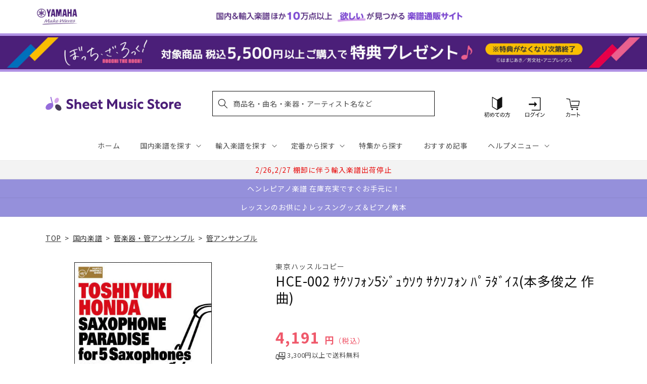

--- FILE ---
content_type: application/javascript; charset=utf-8
request_url: https://recommendations.loopclub.io/v2/storefront/template/?product_id=6894987313203&theme_id=124802433075&page=sheetmusic.jp.yamaha.com%2Fproducts%2F9784905365921&r_type=product&r_id=6894987313203&page_type=product_page&currency=JPY&shop=yamahasms.myshopify.com&user_id=1768972505-bec27a41-a039-4b18-b7c6-2f2a68bf3ec2&locale=ja&screen=desktop&qs=%7B%7D&client_id=16e01a37-e082-4134-bdda-93a05d1adc16&cbt=true&cbs=true&market=2150793267&callback=jsonp_callback_96493
body_size: 8040
content:
jsonp_callback_96493({"visit_id":"1768972510-c65becb6-644e-47d0-baef-21ab99ff66f2","widgets":[{"id":218812,"page_id":129788,"widget_serve_id":"f2be2fc8-70e5-4957-a8bd-f5d9adeec845","type":"similar_products","max_content":20,"min_content":1,"enabled":true,"location":"shopify-section-product-recommendations","title":"この商品に関連する商品","css":"/* ここから、追加CSS */li.rktheme-carousel-slide.glide__slide{    text-size-adjust: 100%;    -webkit-text-size-adjust: 100%;}.rktheme-carousel-arrows button {    display: block !important;}.rktheme-product-title {    margin-top: 0.5rem;    margin-bottom: 1.3rem;    font-weight: 400;    width: 100%;}a.rktheme-product-title {    text-decoration: none;    overflow: hidden;    display: -webkit-box;    -webkit-box-orient: vertical;    -webkit-line-clamp: 3;}a:hover.rktheme-product-title {    text-decoration: none;}a:hover.rktheme-bundle-product-title {    text-decoration: none;   opacity: 0.6 ;}.rktheme-product-price-wrap {    margin-bottom: 10px;    font-weight: 500;    width: 100%;    white-space: nowrap;}.rktheme-product-details {  position: relative;}.rktheme-product-title:after {  content: \"\";  position: absolute;  top: 0;  right: 0;  bottom: 0;  left: 0;  width: 100%;  height: 100%;  z-index: 1;}.rktheme-bundle-add-to-cart {    width: 100%;    color: #fff;    border: none;    border-radius: 0;     padding: 0.25em 3.0em!important;    font-weight: 400;    font-size: 0.95em!important;    line-height: 2.5em!important;    transition: opacity .15s ease-in-out;    opacity: 0.96;}.rktheme-bundle-product-title[data-current-product=true] {    font-weight: 400;    color: #121212;    text-decoration: none;    pointer-events: none;}.rktheme-bundle-product-title {    width: auto;    text-decoration: none;    background-color: transparent;    color: #121212;    -ms-flex-negative: 0;    flex-shrink: 0;    max-width: 720px;    white-space: nowrap;    text-overflow: ellipsis;    overflow: hidden;    line-height: 1.4!important;}.rktheme-bundle-total-price-amounts {    font-weight: 400;    font-size: 1.7rem;}.rktheme-bundle-total-price-info {    margin-bottom: 10px;}/* ここまで、追加CSS */[data-rk-widget-id='218812'] .rktheme-addtocart-select-arrow::after {    border-top-color: #fff;  }  [data-rk-widget-id='218812'] .rktheme-bundle-add-to-cart {    background-color: var(--add-cart-button-color);    color: #fff;  }  [data-rk-widget-id='218812'] .rktheme-bundle-add-to-cart:hover {    background-color: var(--add-cart-button-color);  }  [data-rk-widget-id='218812'] .rktheme-bundle-total-price-amounts {    color: #121212;  }  [data-rk-widget-id='218812'] .rktheme-bundle-product-item-prices {    color: #121212;  }  [data-rk-widget-id='218812'] .rktheme-widget-title {    font-size: 24px;  }  [data-rk-widget-id='218812'] .rktheme-bundle-title {    font-size: 24px;  }        [data-rk-widget-id='218812'] .rktheme-product-image {    object-fit: contain;  }          [data-rk-widget-id='218812'] .rktheme-widget-title {    text-align:left;  }                  [data-rk-widget-id='218812'] .rktheme-widget-container[data-ui-mode=desktop] .rktheme-bundle-image,  [data-rk-widget-id='218812'] .rktheme-widget-container[data-ui-mode=mobile] .rktheme-bundle-image {    position: absolute;    top: 0;    left: 0;    right: 0;    bottom: 0;    height: 100%;    width: 100%;    max-height: unset;            object-fit: contain      }        /* 課題3 追加CSS */  .glide__slide {    border: 1px solid #eee;    padding: 1rem 1rem 1.2rem;  }  .rktheme-product-image-wrap {    margin: 0 2rem 1rem;  }  .rktheme-carousel-arrow {    cursor: pointer;    width: 3.2rem !important;    height: 5.4rem !important;    padding: 0 !important;    display: grid;    place-items: center;    top: 45% !important;    transform: translateY(-50%);  }  .rktheme-carousel-arrow svg {    width: 1rem !important;    height: 1rem !important;  }  .rktheme-carousel-arrow.glide__arrow--left[data-style=rectangle] {    border-radius: 0 5px 5px 0;  }  .rktheme-carousel-arrow.glide__arrow--right[data-style=rectangle] {    border-radius: 5px 0 0 5px;  }  .rktheme-product-image-wrap {    padding-top: 120% !important;  }  .rktheme-product-title {    margin-bottom: 4px;  }  .rktheme-product-card:hover .rktheme-product-image--primary {    opacity: 0.7 ;  }  .rktheme-product-image-wrap:hover .rktheme-product-image--primary {    opacity: 0.7 ;  }  .rktheme-product-vendor {    letter-spacing: 0.03em;  }@media screen and (max-width: 749px) {  h3.rktheme-widget-title {    font-size: 20px !important;}  .rktheme-carousel-arrow {    display: none !important;    font-size: 15px;  }  .rktheme-product-card:hover .rktheme-product-image--primary{    opacity: 1;  }  .rktheme-product-image-wrap:hover .rktheme-product-image--primary {    opacity: 1;  }  a:hover.rktheme-product-title{    opacity: 1;  }  a:hover.rktheme-product-title {    text-decoration: none;  }  a:hover.rktheme-bundle-product-title {    text-decoration: none;  }  .rktheme-product-card:hover .rktheme-product-image--primary {    transform: none;  }  .rktheme-product-image-wrap[data-hover-mode=zoom]:hover .rktheme-product-image--primary {    transform: none;  }    .glide__slide {    border: 1px solid #eee;    padding: 1rem;  }}","layout":"carousel","cart_button_text":"Add to Cart","page_type":"product_page","desktop_per_view":4,"mobile_per_view":2,"carousel_control":"arrow","position_enabled":true,"position":2,"enable_cart_button":false,"cart_button_template":null,"extra":{},"enable_popup":false,"popup_config":{},"show_discount_label":false,"allow_out_of_stock":true,"tablet_per_view":3,"discount_config":{"enabled":null,"type":null,"value":null,"widget_message":null,"cart_message":null,"version":1,"apply_discount_only_to_rec":false},"cart_properties":{},"template":"<section class='rktheme-widget-container' data-layout='carousel'>    <h3 class='rktheme-widget-title'><span>この商品に関連する商品</span></h3>    <div class='rktheme-carousel-wrap'>      <div class='rktheme-carousel-container glide'>        <div class=\"rktheme-carousel-track glide__track\" data-glide-el=\"track\">          <ul class=\"rktheme-carousel-slides glide__slides\">                                                                                                                <li class='rktheme-carousel-slide glide__slide'>                  <div class='rktheme-product-card rktheme-grid-product' data-rk-product-id='7246292713523'>                    <a href='/products/4511005129123' class='rktheme-product-image-wrap' data-rk-track-type='clicked' data-rk-track-prevent-default='true'>                        <img class='rktheme-product-image  rktheme-product-image--primary' loading=\"lazy\" data-sizes=\"auto\" src=\"https://cdn.shopify.com/s/files/1/0553/1566/0851/files/4511005129123_6a3bfd99-3054-4657-b872-77a3ca9f4944_600x.jpg?v=1715751378\" data-src=\"https://cdn.shopify.com/s/files/1/0553/1566/0851/files/4511005129123_6a3bfd99-3054-4657-b872-77a3ca9f4944_600x.jpg?v=1715751378\" data-srcset=\"https://cdn.shopify.com/s/files/1/0553/1566/0851/files/4511005129123_6a3bfd99-3054-4657-b872-77a3ca9f4944_180x.jpg?v=1715751378 180w 240h, https://cdn.shopify.com/s/files/1/0553/1566/0851/files/4511005129123_6a3bfd99-3054-4657-b872-77a3ca9f4944_360x.jpg?v=1715751378 360w 481h, https://cdn.shopify.com/s/files/1/0553/1566/0851/files/4511005129123_6a3bfd99-3054-4657-b872-77a3ca9f4944.jpg?v=1715751378 449w 600h\" alt='ジャズるデュオ・サックス　プラチナ・セレクション　ピアノ伴奏譜＆本格ジャズ伴奏ＣＤ付' />                      <div class='rktheme-discount-label' data-compare-price=\"None\" data-price=\"3080.0\" data-label=\"{percent} off\"></div>                      <div class='rktheme-added-to-cart-tooltip'>Added to cart!</div>                    </a>                    <div class='rktheme-product-details'>                      <a class='rktheme-product-title' href='/products/4511005129123' data-rk-track-type='clicked' data-rk-track-prevent-default='true'>                          ジャズるデュオ・サックス　プラチナ・セレクション　ピアノ伴奏譜＆本格ジャズ伴奏ＣＤ付                      </a>                        <div class='rktheme-product-vendor rktheme-product-vendor--above-title'>（株）全音楽譜出版社</div>                        <div class='rktheme-product-vendor rktheme-product-vendor--below-title'>（株）全音楽譜出版社</div>                      <div class='rktheme-product-price-wrap' data-compare-price='False'>                          <span class='rktheme-product-price rktheme-product-price--original'>                            <span class='money'>3,080 円（税込）</span>                          </span>                      </div>                      <div class='rktheme-addtocart-container'>                          <button type='button' class='rktheme-addtocart-button' data-rk-variant-id='42229723136051'>カートに入れる</button>                      </div>                    </div>                  </div>              </li>                                                                                                                <li class='rktheme-carousel-slide glide__slide'>                  <div class='rktheme-product-card rktheme-grid-product' data-rk-product-id='7246292254771'>                    <a href='/products/4511005129130' class='rktheme-product-image-wrap' data-rk-track-type='clicked' data-rk-track-prevent-default='true'>                        <img class='rktheme-product-image  rktheme-product-image--primary' loading=\"lazy\" data-sizes=\"auto\" src=\"https://cdn.shopify.com/s/files/1/0553/1566/0851/files/4511005129130_f36cdf51-402b-443e-8516-6ecaa7170a45_600x.jpg?v=1715751378\" data-src=\"https://cdn.shopify.com/s/files/1/0553/1566/0851/files/4511005129130_f36cdf51-402b-443e-8516-6ecaa7170a45_600x.jpg?v=1715751378\" data-srcset=\"https://cdn.shopify.com/s/files/1/0553/1566/0851/files/4511005129130_f36cdf51-402b-443e-8516-6ecaa7170a45_180x.jpg?v=1715751378 180w 240h, https://cdn.shopify.com/s/files/1/0553/1566/0851/files/4511005129130_f36cdf51-402b-443e-8516-6ecaa7170a45_360x.jpg?v=1715751378 360w 481h, https://cdn.shopify.com/s/files/1/0553/1566/0851/files/4511005129130_f36cdf51-402b-443e-8516-6ecaa7170a45.jpg?v=1715751378 449w 600h\" alt='ジャズるデュオ・サックス　ゴールド・セレクション　ピアノ伴奏譜＆本格ジャズ伴奏ＣＤ付' />                      <div class='rktheme-discount-label' data-compare-price=\"None\" data-price=\"3080.0\" data-label=\"{percent} off\"></div>                      <div class='rktheme-added-to-cart-tooltip'>Added to cart!</div>                    </a>                    <div class='rktheme-product-details'>                      <a class='rktheme-product-title' href='/products/4511005129130' data-rk-track-type='clicked' data-rk-track-prevent-default='true'>                          ジャズるデュオ・サックス　ゴールド・セレクション　ピアノ伴奏譜＆本格ジャズ伴奏ＣＤ付                      </a>                        <div class='rktheme-product-vendor rktheme-product-vendor--above-title'>（株）全音楽譜出版社</div>                        <div class='rktheme-product-vendor rktheme-product-vendor--below-title'>（株）全音楽譜出版社</div>                      <div class='rktheme-product-price-wrap' data-compare-price='False'>                          <span class='rktheme-product-price rktheme-product-price--original'>                            <span class='money'>3,080 円（税込）</span>                          </span>                      </div>                      <div class='rktheme-addtocart-container'>                          <button type='button' class='rktheme-addtocart-button' data-rk-variant-id='42229722677299'>カートに入れる</button>                      </div>                    </div>                  </div>              </li>                                                                                                                <li class='rktheme-carousel-slide glide__slide'>                  <div class='rktheme-product-card rktheme-grid-product' data-rk-product-id='6895764865075'>                    <a href='/products/4560318478336' class='rktheme-product-image-wrap' data-rk-track-type='clicked' data-rk-track-prevent-default='true'>                        <img class='rktheme-product-image  rktheme-product-image--primary' loading=\"lazy\" data-sizes=\"auto\" src=\"https://cdn.shopify.com/s/files/1/0553/1566/0851/products/4560318478336_600x.png?v=1677747979\" data-src=\"https://cdn.shopify.com/s/files/1/0553/1566/0851/products/4560318478336_600x.png?v=1677747979\" data-srcset=\"https://cdn.shopify.com/s/files/1/0553/1566/0851/products/4560318478336_180x.png?v=1677747979 180w 252h, https://cdn.shopify.com/s/files/1/0553/1566/0851/products/4560318478336_360x.png?v=1677747979 360w 504h, https://cdn.shopify.com/s/files/1/0553/1566/0851/products/4560318478336.png?v=1677747979 428w 600h\" alt='サクソフォンアンサンブル楽譜　Ｋａｒａ－Ａｇｅ（から揚げ）' />                      <div class='rktheme-discount-label' data-compare-price=\"None\" data-price=\"4400.0\" data-label=\"{percent} off\"></div>                      <div class='rktheme-added-to-cart-tooltip'>Added to cart!</div>                    </a>                    <div class='rktheme-product-details'>                      <a class='rktheme-product-title' href='/products/4560318478336' data-rk-track-type='clicked' data-rk-track-prevent-default='true'>                          サクソフォンアンサンブル楽譜　Ｋａｒａ－Ａｇｅ（から揚げ）                      </a>                        <div class='rktheme-product-vendor rktheme-product-vendor--above-title'>フォスターミュージック</div>                        <div class='rktheme-product-vendor rktheme-product-vendor--below-title'>フォスターミュージック</div>                      <div class='rktheme-product-price-wrap' data-compare-price='False'>                          <span class='rktheme-product-price rktheme-product-price--original'>                            <span class='money'>4,400 円（税込）</span>                          </span>                      </div>                      <div class='rktheme-addtocart-container'>                          <button type='button' class='rktheme-addtocart-button' data-rk-variant-id='41222575718451'>カートに入れる</button>                      </div>                    </div>                  </div>              </li>                                                                                                                <li class='rktheme-carousel-slide glide__slide'>                  <div class='rktheme-product-card rktheme-grid-product' data-rk-product-id='7202625421363'>                    <a href='/products/4947817302292' class='rktheme-product-image-wrap' data-rk-track-type='clicked' data-rk-track-prevent-default='true'>                        <img class='rktheme-product-image  rktheme-product-image--primary' loading=\"lazy\" data-sizes=\"auto\" src=\"https://cdn.shopify.com/s/files/1/0553/1566/0851/files/4947817302292_600x.gif?v=1714097129\" data-src=\"https://cdn.shopify.com/s/files/1/0553/1566/0851/files/4947817302292_600x.gif?v=1714097129\" data-srcset=\"https://cdn.shopify.com/s/files/1/0553/1566/0851/files/4947817302292_180x.gif?v=1714097129 180w 245h, https://cdn.shopify.com/s/files/1/0553/1566/0851/files/4947817302292.gif?v=1714097129 347w 474h\" alt='The Rev Saxophone Quartet マスターピース いつか王子様が for Saxophone Quartet' />                      <div class='rktheme-discount-label' data-compare-price=\"None\" data-price=\"2200.0\" data-label=\"{percent} off\"></div>                      <div class='rktheme-added-to-cart-tooltip'>Added to cart!</div>                    </a>                    <div class='rktheme-product-details'>                      <a class='rktheme-product-title' href='/products/4947817302292' data-rk-track-type='clicked' data-rk-track-prevent-default='true'>                          The Rev Saxophone Quartet マスターピース いつか王子様が for Saxophone Quartet                      </a>                        <div class='rktheme-product-vendor rktheme-product-vendor--above-title'>ヤマハミュージックエンタテインメントホールディングス</div>                        <div class='rktheme-product-vendor rktheme-product-vendor--below-title'>ヤマハミュージックエンタテインメントホールディングス</div>                      <div class='rktheme-product-price-wrap' data-compare-price='False'>                          <span class='rktheme-product-price rktheme-product-price--original'>                            <span class='money'>2,200 円（税込）</span>                          </span>                      </div>                      <div class='rktheme-addtocart-container'>                          <button type='button' class='rktheme-addtocart-button' data-rk-variant-id='42119292125235'>カートに入れる</button>                      </div>                    </div>                  </div>              </li>                                                                                                                <li class='rktheme-carousel-slide glide__slide'>                  <div class='rktheme-product-card rktheme-grid-product' data-rk-product-id='6895059763251'>                    <a href='/products/4542701018695' class='rktheme-product-image-wrap' data-rk-track-type='clicked' data-rk-track-prevent-default='true'>                        <img class='rktheme-product-image  rktheme-product-image--primary' loading=\"lazy\" data-sizes=\"auto\" src=\"https://cdn.shopify.com/s/files/1/0553/1566/0851/products/4542701018695_600x.jpg?v=1677580236\" data-src=\"https://cdn.shopify.com/s/files/1/0553/1566/0851/products/4542701018695_600x.jpg?v=1677580236\" data-srcset=\"https://cdn.shopify.com/s/files/1/0553/1566/0851/products/4542701018695_180x.jpg?v=1677580236 180w 255h, https://cdn.shopify.com/s/files/1/0553/1566/0851/products/4542701018695_360x.jpg?v=1677580236 360w 510h, https://cdn.shopify.com/s/files/1/0553/1566/0851/products/4542701018695.jpg?v=1677580236 423w 600h\" alt='サキソフォックスシリーズ　楽譜『フレンド・ライク・ミー（サキソフォックスのおまちかね版）（Ｓａｘ４）』　　サックス四重奏（ＳＡＴＢ）' />                      <div class='rktheme-discount-label' data-compare-price=\"None\" data-price=\"3740.0\" data-label=\"{percent} off\"></div>                      <div class='rktheme-added-to-cart-tooltip'>Added to cart!</div>                    </a>                    <div class='rktheme-product-details'>                      <a class='rktheme-product-title' href='/products/4542701018695' data-rk-track-type='clicked' data-rk-track-prevent-default='true'>                          サキソフォックスシリーズ　楽譜『フレンド・ライク・ミー（サキソフォックスのおまちかね版）（Ｓａｘ４）』　　サックス四重奏（ＳＡＴＢ）                      </a>                        <div class='rktheme-product-vendor rktheme-product-vendor--above-title'>㈱スーパーキッズ</div>                        <div class='rktheme-product-vendor rktheme-product-vendor--below-title'>㈱スーパーキッズ</div>                      <div class='rktheme-product-price-wrap' data-compare-price='False'>                          <span class='rktheme-product-price rktheme-product-price--original'>                            <span class='money'>3,740 円（税込）</span>                          </span>                      </div>                      <div class='rktheme-addtocart-container'>                          <button type='button' class='rktheme-addtocart-button' data-rk-variant-id='41221809078323'>カートに入れる</button>                      </div>                    </div>                  </div>              </li>                                                                                                                <li class='rktheme-carousel-slide glide__slide'>                  <div class='rktheme-product-card rktheme-grid-product' data-rk-product-id='6894956183603'>                    <a href='/products/4995751814883' class='rktheme-product-image-wrap' data-rk-track-type='clicked' data-rk-track-prevent-default='true'>                        <img class='rktheme-product-image  rktheme-product-image--primary' loading=\"lazy\" data-sizes=\"auto\" src=\"https://cdn.shopify.com/s/files/1/0553/1566/0851/products/4995751814883_600x.jpg?v=1677576490\" data-src=\"https://cdn.shopify.com/s/files/1/0553/1566/0851/products/4995751814883_600x.jpg?v=1677576490\" data-srcset=\"https://cdn.shopify.com/s/files/1/0553/1566/0851/products/4995751814883_180x.jpg?v=1677576490 180w 255h, https://cdn.shopify.com/s/files/1/0553/1566/0851/products/4995751814883_360x.jpg?v=1677576490 360w 510h, https://cdn.shopify.com/s/files/1/0553/1566/0851/products/4995751814883.jpg?v=1677576490 423w 600h\" alt='サクソフォーン５重奏　さくらのうた～ＦＩＶＥ　福田洋介／作曲' />                      <div class='rktheme-discount-label' data-compare-price=\"None\" data-price=\"3520.0\" data-label=\"{percent} off\"></div>                      <div class='rktheme-added-to-cart-tooltip'>Added to cart!</div>                    </a>                    <div class='rktheme-product-details'>                      <a class='rktheme-product-title' href='/products/4995751814883' data-rk-track-type='clicked' data-rk-track-prevent-default='true'>                          サクソフォーン５重奏　さくらのうた～ＦＩＶＥ　福田洋介／作曲                      </a>                        <div class='rktheme-product-vendor rktheme-product-vendor--above-title'>ブレーン（株）（広島）</div>                        <div class='rktheme-product-vendor rktheme-product-vendor--below-title'>ブレーン（株）（広島）</div>                      <div class='rktheme-product-price-wrap' data-compare-price='False'>                          <span class='rktheme-product-price rktheme-product-price--original'>                            <span class='money'>3,520 円（税込）</span>                          </span>                      </div>                      <div class='rktheme-addtocart-container'>                          <button type='button' class='rktheme-addtocart-button' data-rk-variant-id='41221701271603'>カートに入れる</button>                      </div>                    </div>                  </div>              </li>                                                                                                                <li class='rktheme-carousel-slide glide__slide'>                  <div class='rktheme-product-card rktheme-grid-product' data-rk-product-id='6895001960499'>                    <a href='/products/4524513020318' class='rktheme-product-image-wrap' data-rk-track-type='clicked' data-rk-track-prevent-default='true'>                        <img class='rktheme-product-image  rktheme-product-image--primary' loading=\"lazy\" data-sizes=\"auto\" src=\"https://cdn.shopify.com/s/files/1/0553/1566/0851/products/4524513020318_600x.jpg?v=1677581637\" data-src=\"https://cdn.shopify.com/s/files/1/0553/1566/0851/products/4524513020318_600x.jpg?v=1677581637\" data-srcset=\"https://cdn.shopify.com/s/files/1/0553/1566/0851/products/4524513020318_180x.jpg?v=1677581637 180w 252h, https://cdn.shopify.com/s/files/1/0553/1566/0851/products/4524513020318_360x.jpg?v=1677581637 360w 505h, https://cdn.shopify.com/s/files/1/0553/1566/0851/products/4524513020318.jpg?v=1677581637 427w 600h\" alt='ＣＥＭ０４６ サクソフォーン５重奏　ねがい／サクソフォーン５重奏版' />                      <div class='rktheme-discount-label' data-compare-price=\"None\" data-price=\"4400.0\" data-label=\"{percent} off\"></div>                      <div class='rktheme-added-to-cart-tooltip'>Added to cart!</div>                    </a>                    <div class='rktheme-product-details'>                      <a class='rktheme-product-title' href='/products/4524513020318' data-rk-track-type='clicked' data-rk-track-prevent-default='true'>                          ＣＥＭ０４６ サクソフォーン５重奏　ねがい／サクソフォーン５重奏版                      </a>                        <div class='rktheme-product-vendor rktheme-product-vendor--above-title'>カフアレコード</div>                        <div class='rktheme-product-vendor rktheme-product-vendor--below-title'>カフアレコード</div>                      <div class='rktheme-product-price-wrap' data-compare-price='False'>                          <span class='rktheme-product-price rktheme-product-price--original'>                            <span class='money'>4,400 円（税込）</span>                          </span>                      </div>                      <div class='rktheme-addtocart-container'>                          <button type='button' class='rktheme-addtocart-button' data-rk-variant-id='41221748817971'>カートに入れる</button>                      </div>                    </div>                  </div>              </li>                                                                                                                <li class='rktheme-carousel-slide glide__slide'>                  <div class='rktheme-product-card rktheme-grid-product' data-rk-product-id='7058469093427'>                    <a href='/products/4947817302285' class='rktheme-product-image-wrap' data-rk-track-type='clicked' data-rk-track-prevent-default='true'>                        <img class='rktheme-product-image  rktheme-product-image--primary' loading=\"lazy\" data-sizes=\"auto\" src=\"https://cdn.shopify.com/s/files/1/0553/1566/0851/files/4947817302285_9a8b46d7-cce4-48b2-be35-4b918a114487_600x.jpg?v=1708582194\" data-src=\"https://cdn.shopify.com/s/files/1/0553/1566/0851/files/4947817302285_9a8b46d7-cce4-48b2-be35-4b918a114487_600x.jpg?v=1708582194\" data-srcset=\"https://cdn.shopify.com/s/files/1/0553/1566/0851/files/4947817302285_9a8b46d7-cce4-48b2-be35-4b918a114487_180x.jpg?v=1708582194 180w 244h, https://cdn.shopify.com/s/files/1/0553/1566/0851/files/4947817302285_9a8b46d7-cce4-48b2-be35-4b918a114487_360x.jpg?v=1708582194 360w 489h, https://cdn.shopify.com/s/files/1/0553/1566/0851/files/4947817302285_9a8b46d7-cce4-48b2-be35-4b918a114487.jpg?v=1708582194 441w 600h\" alt='The Rev Saxophone Quartetマスターピース 見上げてごらん夜の星を for Saxophone Quartet' />                      <div class='rktheme-discount-label' data-compare-price=\"None\" data-price=\"2200.0\" data-label=\"{percent} off\"></div>                      <div class='rktheme-added-to-cart-tooltip'>Added to cart!</div>                    </a>                    <div class='rktheme-product-details'>                      <a class='rktheme-product-title' href='/products/4947817302285' data-rk-track-type='clicked' data-rk-track-prevent-default='true'>                          The Rev Saxophone Quartetマスターピース 見上げてごらん夜の星を for Saxophone Quartet                      </a>                        <div class='rktheme-product-vendor rktheme-product-vendor--above-title'>ヤマハミュージックエンタテインメントホールディングス</div>                        <div class='rktheme-product-vendor rktheme-product-vendor--below-title'>ヤマハミュージックエンタテインメントホールディングス</div>                      <div class='rktheme-product-price-wrap' data-compare-price='False'>                          <span class='rktheme-product-price rktheme-product-price--original'>                            <span class='money'>2,200 円（税込）</span>                          </span>                      </div>                      <div class='rktheme-addtocart-container'>                          <button type='button' class='rktheme-addtocart-button' data-rk-variant-id='41739971035187'>カートに入れる</button>                      </div>                    </div>                  </div>              </li>                                                                                                                <li class='rktheme-carousel-slide glide__slide'>                  <div class='rktheme-product-card rktheme-grid-product' data-rk-product-id='6895046819891'>                    <a href='/products/4542701018473' class='rktheme-product-image-wrap' data-rk-track-type='clicked' data-rk-track-prevent-default='true'>                        <img class='rktheme-product-image  rktheme-product-image--primary' loading=\"lazy\" data-sizes=\"auto\" src=\"https://cdn.shopify.com/s/files/1/0553/1566/0851/products/4542701018473_600x.jpg?v=1677580234\" data-src=\"https://cdn.shopify.com/s/files/1/0553/1566/0851/products/4542701018473_600x.jpg?v=1677580234\" data-srcset=\"https://cdn.shopify.com/s/files/1/0553/1566/0851/products/4542701018473_180x.jpg?v=1677580234 180w 254h, https://cdn.shopify.com/s/files/1/0553/1566/0851/products/4542701018473_360x.jpg?v=1677580234 360w 509h, https://cdn.shopify.com/s/files/1/0553/1566/0851/products/4542701018473.jpg?v=1677580234 424w 600h\" alt='サキソフォックスシリーズ　楽譜『ホールニューワールド（Ｓａｘ４）』　サックス四重奏（ＡＡＴＢ）' />                      <div class='rktheme-discount-label' data-compare-price=\"None\" data-price=\"3960.0\" data-label=\"{percent} off\"></div>                      <div class='rktheme-added-to-cart-tooltip'>Added to cart!</div>                    </a>                    <div class='rktheme-product-details'>                      <a class='rktheme-product-title' href='/products/4542701018473' data-rk-track-type='clicked' data-rk-track-prevent-default='true'>                          サキソフォックスシリーズ　楽譜『ホールニューワールド（Ｓａｘ４）』　サックス四重奏（ＡＡＴＢ）                      </a>                        <div class='rktheme-product-vendor rktheme-product-vendor--above-title'>㈱スーパーキッズ</div>                        <div class='rktheme-product-vendor rktheme-product-vendor--below-title'>㈱スーパーキッズ</div>                      <div class='rktheme-product-price-wrap' data-compare-price='False'>                          <span class='rktheme-product-price rktheme-product-price--original'>                            <span class='money'>3,960 円（税込）</span>                          </span>                      </div>                      <div class='rktheme-addtocart-container'>                          <button type='button' class='rktheme-addtocart-button' data-rk-variant-id='41221795774515'>カートに入れる</button>                      </div>                    </div>                  </div>              </li>                                                                                                                <li class='rktheme-carousel-slide glide__slide'>                  <div class='rktheme-product-card rktheme-grid-product' data-rk-product-id='6895582543923'>                    <a href='/products/4542701028144' class='rktheme-product-image-wrap' data-rk-track-type='clicked' data-rk-track-prevent-default='true'>                        <img class='rktheme-product-image  rktheme-product-image--primary' loading=\"lazy\" data-sizes=\"auto\" src=\"https://cdn.shopify.com/s/files/1/0553/1566/0851/products/4542701028144_600x.jpg?v=1677580330\" data-src=\"https://cdn.shopify.com/s/files/1/0553/1566/0851/products/4542701028144_600x.jpg?v=1677580330\" data-srcset=\"https://cdn.shopify.com/s/files/1/0553/1566/0851/products/4542701028144_180x.jpg?v=1677580330 180w 252h, https://cdn.shopify.com/s/files/1/0553/1566/0851/products/4542701028144_360x.jpg?v=1677580330 360w 505h, https://cdn.shopify.com/s/files/1/0553/1566/0851/products/4542701028144.jpg?v=1677580330 427w 600h\" alt='サキソフォックスシリーズ　楽譜『赤鼻のトナカイ（サキソフォックスのクリスマス版）』サキソフォン四重奏（ＳＡＴＢ）' />                      <div class='rktheme-discount-label' data-compare-price=\"None\" data-price=\"3740.0\" data-label=\"{percent} off\"></div>                      <div class='rktheme-added-to-cart-tooltip'>Added to cart!</div>                    </a>                    <div class='rktheme-product-details'>                      <a class='rktheme-product-title' href='/products/4542701028144' data-rk-track-type='clicked' data-rk-track-prevent-default='true'>                          サキソフォックスシリーズ　楽譜『赤鼻のトナカイ（サキソフォックスのクリスマス版）』サキソフォン四重奏（ＳＡＴＢ）                      </a>                        <div class='rktheme-product-vendor rktheme-product-vendor--above-title'>㈱スーパーキッズ</div>                        <div class='rktheme-product-vendor rktheme-product-vendor--below-title'>㈱スーパーキッズ</div>                      <div class='rktheme-product-price-wrap' data-compare-price='False'>                          <span class='rktheme-product-price rktheme-product-price--original'>                            <span class='money'>3,740 円（税込）</span>                          </span>                      </div>                      <div class='rktheme-addtocart-container'>                          <button type='button' class='rktheme-addtocart-button' data-rk-variant-id='41222383960115'>カートに入れる</button>                      </div>                    </div>                  </div>              </li>                                                                                                                <li class='rktheme-carousel-slide glide__slide'>                  <div class='rktheme-product-card rktheme-grid-product' data-rk-product-id='6895545090099'>                    <a href='/products/4533332985319' class='rktheme-product-image-wrap' data-rk-track-type='clicked' data-rk-track-prevent-default='true'>                        <img class='rktheme-product-image  rktheme-product-image--primary' loading=\"lazy\" data-sizes=\"auto\" src=\"https://cdn.shopify.com/s/files/1/0553/1566/0851/products/4533332985319_600x.jpg?v=1677579925\" data-src=\"https://cdn.shopify.com/s/files/1/0553/1566/0851/products/4533332985319_600x.jpg?v=1677579925\" data-srcset=\"https://cdn.shopify.com/s/files/1/0553/1566/0851/products/4533332985319_180x.jpg?v=1677579925 180w 254h, https://cdn.shopify.com/s/files/1/0553/1566/0851/products/4533332985319_360x.jpg?v=1677579925 360w 508h, https://cdn.shopify.com/s/files/1/0553/1566/0851/products/4533332985319.jpg?v=1677579925 425w 600h\" alt='ＭＡＳＸ６９　サックス・アンサンブル　Ｐｒｅｔｅｎｄｅｒ【サックス三重奏】' />                      <div class='rktheme-discount-label' data-compare-price=\"None\" data-price=\"1430.0\" data-label=\"{percent} off\"></div>                      <div class='rktheme-added-to-cart-tooltip'>Added to cart!</div>                    </a>                    <div class='rktheme-product-details'>                      <a class='rktheme-product-title' href='/products/4533332985319' data-rk-track-type='clicked' data-rk-track-prevent-default='true'>                          ＭＡＳＸ６９　サックス・アンサンブル　Ｐｒｅｔｅｎｄｅｒ【サックス三重奏】                      </a>                        <div class='rktheme-product-vendor rktheme-product-vendor--above-title'>（株）ミュージックエイト</div>                        <div class='rktheme-product-vendor rktheme-product-vendor--below-title'>（株）ミュージックエイト</div>                      <div class='rktheme-product-price-wrap' data-compare-price='False'>                          <span class='rktheme-product-price rktheme-product-price--original'>                            <span class='money'>1,430 円（税込）</span>                          </span>                      </div>                      <div class='rktheme-addtocart-container'>                          <button type='button' class='rktheme-addtocart-button' data-rk-variant-id='41222345195571'>カートに入れる</button>                      </div>                    </div>                  </div>              </li>                                                                                                                <li class='rktheme-carousel-slide glide__slide'>                  <div class='rktheme-product-card rktheme-grid-product' data-rk-product-id='6895052161075'>                    <a href='/products/4542701018558' class='rktheme-product-image-wrap' data-rk-track-type='clicked' data-rk-track-prevent-default='true'>                        <img class='rktheme-product-image  rktheme-product-image--primary' loading=\"lazy\" data-sizes=\"auto\" src=\"https://cdn.shopify.com/s/files/1/0553/1566/0851/products/4542701018558_600x.jpg?v=1677580234\" data-src=\"https://cdn.shopify.com/s/files/1/0553/1566/0851/products/4542701018558_600x.jpg?v=1677580234\" data-srcset=\"https://cdn.shopify.com/s/files/1/0553/1566/0851/products/4542701018558_180x.jpg?v=1677580234 180w 127h, https://cdn.shopify.com/s/files/1/0553/1566/0851/products/4542701018558_360x.jpg?v=1677580234 360w 254h, https://cdn.shopify.com/s/files/1/0553/1566/0851/products/4542701018558_540x.jpg?v=1677580234 540w 381h, https://cdn.shopify.com/s/files/1/0553/1566/0851/products/4542701018558_720x.jpg?v=1677580234 720w 509h, https://cdn.shopify.com/s/files/1/0553/1566/0851/products/4542701018558_900x.jpg?v=1677580234 900w 636h, https://cdn.shopify.com/s/files/1/0553/1566/0851/products/4542701018558_1080x.jpg?v=1677580234 1080w 763h, https://cdn.shopify.com/s/files/1/0553/1566/0851/products/4542701018558.jpg?v=1677580234 1191w 842h\" alt='サキソフォックスシリーズ　楽譜『アンダー・ザ・シー《ＵＮＤＥＲ　ＴＨＥ　ＳＥＡ》』サックス四重奏（ＡＡＴＢ）' />                      <div class='rktheme-discount-label' data-compare-price=\"None\" data-price=\"3740.0\" data-label=\"{percent} off\"></div>                      <div class='rktheme-added-to-cart-tooltip'>Added to cart!</div>                    </a>                    <div class='rktheme-product-details'>                      <a class='rktheme-product-title' href='/products/4542701018558' data-rk-track-type='clicked' data-rk-track-prevent-default='true'>                          サキソフォックスシリーズ　楽譜『アンダー・ザ・シー《ＵＮＤＥＲ　ＴＨＥ　ＳＥＡ》』サックス四重奏（ＡＡＴＢ）                      </a>                        <div class='rktheme-product-vendor rktheme-product-vendor--above-title'>㈱スーパーキッズ</div>                        <div class='rktheme-product-vendor rktheme-product-vendor--below-title'>㈱スーパーキッズ</div>                      <div class='rktheme-product-price-wrap' data-compare-price='False'>                          <span class='rktheme-product-price rktheme-product-price--original'>                            <span class='money'>3,740 円（税込）</span>                          </span>                      </div>                      <div class='rktheme-addtocart-container'>                          <button type='button' class='rktheme-addtocart-button' data-rk-variant-id='41221801312307'>カートに入れる</button>                      </div>                    </div>                  </div>              </li>                                                                                                                <li class='rktheme-carousel-slide glide__slide'>                  <div class='rktheme-product-card rktheme-grid-product' data-rk-product-id='6894755577907'>                    <a href='/products/4533332980192' class='rktheme-product-image-wrap' data-rk-track-type='clicked' data-rk-track-prevent-default='true'>                        <img class='rktheme-product-image  rktheme-product-image--primary' loading=\"lazy\" data-sizes=\"auto\" src=\"https://cdn.shopify.com/s/files/1/0553/1566/0851/files/no_image_240131_2f5e3bb9-7f4a-4536-b2a6-dd579518fd69_600x.jpg?v=1712623663\" data-src=\"https://cdn.shopify.com/s/files/1/0553/1566/0851/files/no_image_240131_2f5e3bb9-7f4a-4536-b2a6-dd579518fd69_600x.jpg?v=1712623663\" data-srcset=\"https://cdn.shopify.com/s/files/1/0553/1566/0851/files/no_image_240131_2f5e3bb9-7f4a-4536-b2a6-dd579518fd69_180x.jpg?v=1712623663 180w 236h, https://cdn.shopify.com/s/files/1/0553/1566/0851/files/no_image_240131_2f5e3bb9-7f4a-4536-b2a6-dd579518fd69_360x.jpg?v=1712623663 360w 473h, https://cdn.shopify.com/s/files/1/0553/1566/0851/files/no_image_240131_2f5e3bb9-7f4a-4536-b2a6-dd579518fd69_540x.jpg?v=1712623663 540w 710h, https://cdn.shopify.com/s/files/1/0553/1566/0851/files/no_image_240131_2f5e3bb9-7f4a-4536-b2a6-dd579518fd69_720x.jpg?v=1712623663 720w 947h, https://cdn.shopify.com/s/files/1/0553/1566/0851/files/no_image_240131_2f5e3bb9-7f4a-4536-b2a6-dd579518fd69_900x.jpg?v=1712623663 900w 1184h, https://cdn.shopify.com/s/files/1/0553/1566/0851/files/no_image_240131_2f5e3bb9-7f4a-4536-b2a6-dd579518fd69.jpg?v=1712623663 912w 1200h\" alt='ＭＡＳＸ１１　サックス・アンサンブル　道／ＥＸＬＩＬＥ' />                      <div class='rktheme-discount-label' data-compare-price=\"None\" data-price=\"2310.0\" data-label=\"{percent} off\"></div>                      <div class='rktheme-added-to-cart-tooltip'>Added to cart!</div>                    </a>                    <div class='rktheme-product-details'>                      <a class='rktheme-product-title' href='/products/4533332980192' data-rk-track-type='clicked' data-rk-track-prevent-default='true'>                          ＭＡＳＸ１１　サックス・アンサンブル　道／ＥＸＬＩＬＥ                      </a>                        <div class='rktheme-product-vendor rktheme-product-vendor--above-title'>（株）ミュージックエイト</div>                        <div class='rktheme-product-vendor rktheme-product-vendor--below-title'>（株）ミュージックエイト</div>                      <div class='rktheme-product-price-wrap' data-compare-price='False'>                          <span class='rktheme-product-price rktheme-product-price--original'>                            <span class='money'>2,310 円（税込）</span>                          </span>                      </div>                      <div class='rktheme-addtocart-container'>                          <button type='button' class='rktheme-addtocart-button' data-rk-variant-id='41221491982387'>カートに入れる</button>                      </div>                    </div>                  </div>              </li>                                                                                                                <li class='rktheme-carousel-slide glide__slide'>                  <div class='rktheme-product-card rktheme-grid-product' data-rk-product-id='7058469060659'>                    <a href='/products/4947817302278' class='rktheme-product-image-wrap' data-rk-track-type='clicked' data-rk-track-prevent-default='true'>                        <img class='rktheme-product-image  rktheme-product-image--primary' loading=\"lazy\" data-sizes=\"auto\" src=\"https://cdn.shopify.com/s/files/1/0553/1566/0851/files/4947817302278_0bf1f6d5-d582-4fe7-a966-64029887fcd4_600x.jpg?v=1708582194\" data-src=\"https://cdn.shopify.com/s/files/1/0553/1566/0851/files/4947817302278_0bf1f6d5-d582-4fe7-a966-64029887fcd4_600x.jpg?v=1708582194\" data-srcset=\"https://cdn.shopify.com/s/files/1/0553/1566/0851/files/4947817302278_0bf1f6d5-d582-4fe7-a966-64029887fcd4_180x.jpg?v=1708582194 180w 245h, https://cdn.shopify.com/s/files/1/0553/1566/0851/files/4947817302278_0bf1f6d5-d582-4fe7-a966-64029887fcd4_360x.jpg?v=1708582194 360w 490h, https://cdn.shopify.com/s/files/1/0553/1566/0851/files/4947817302278_0bf1f6d5-d582-4fe7-a966-64029887fcd4.jpg?v=1708582194 440w 600h\" alt='The Rev Saxophone Quartetマスターピース 銀河鉄道999 (The Galaxy Express 999) for Saxophone Quartet' />                      <div class='rktheme-discount-label' data-compare-price=\"None\" data-price=\"2200.0\" data-label=\"{percent} off\"></div>                      <div class='rktheme-added-to-cart-tooltip'>Added to cart!</div>                    </a>                    <div class='rktheme-product-details'>                      <a class='rktheme-product-title' href='/products/4947817302278' data-rk-track-type='clicked' data-rk-track-prevent-default='true'>                          The Rev Saxophone Quartetマスターピース 銀河鉄道999 (The Galaxy Express 999) for Saxopho...                      </a>                        <div class='rktheme-product-vendor rktheme-product-vendor--above-title'>ヤマハミュージックエンタテインメントホールディングス</div>                        <div class='rktheme-product-vendor rktheme-product-vendor--below-title'>ヤマハミュージックエンタテインメントホールディングス</div>                      <div class='rktheme-product-price-wrap' data-compare-price='False'>                          <span class='rktheme-product-price rktheme-product-price--original'>                            <span class='money'>2,200 円（税込）</span>                          </span>                      </div>                      <div class='rktheme-addtocart-container'>                          <button type='button' class='rktheme-addtocart-button' data-rk-variant-id='41739971002419'>カートに入れる</button>                      </div>                    </div>                  </div>              </li>                                                                                                                <li class='rktheme-carousel-slide glide__slide'>                  <div class='rktheme-product-card rktheme-grid-product' data-rk-product-id='6895010578483'>                    <a href='/products/4582441022590' class='rktheme-product-image-wrap' data-rk-track-type='clicked' data-rk-track-prevent-default='true'>                        <img class='rktheme-product-image  rktheme-product-image--primary' loading=\"lazy\" data-sizes=\"auto\" src=\"https://cdn.shopify.com/s/files/1/0553/1566/0851/products/4582441022590_600x.jpg?v=1677577622\" data-src=\"https://cdn.shopify.com/s/files/1/0553/1566/0851/products/4582441022590_600x.jpg?v=1677577622\" data-srcset=\"https://cdn.shopify.com/s/files/1/0553/1566/0851/products/4582441022590_180x.jpg?v=1677577622 180w 258h, https://cdn.shopify.com/s/files/1/0553/1566/0851/products/4582441022590_360x.jpg?v=1677577622 360w 517h, https://cdn.shopify.com/s/files/1/0553/1566/0851/products/4582441022590.jpg?v=1677577622 417w 600h\" alt='めちゃモテ・サックス～テナーサックス～　いとしのエリー　ＣＤ付' />                      <div class='rktheme-discount-label' data-compare-price=\"None\" data-price=\"1100.0\" data-label=\"{percent} off\"></div>                      <div class='rktheme-added-to-cart-tooltip'>Added to cart!</div>                    </a>                    <div class='rktheme-product-details'>                      <a class='rktheme-product-title' href='/products/4582441022590' data-rk-track-type='clicked' data-rk-track-prevent-default='true'>                          めちゃモテ・サックス～テナーサックス～　いとしのエリー　ＣＤ付                      </a>                        <div class='rktheme-product-vendor rktheme-product-vendor--above-title'>ウィンズスコア</div>                        <div class='rktheme-product-vendor rktheme-product-vendor--below-title'>ウィンズスコア</div>                      <div class='rktheme-product-price-wrap' data-compare-price='False'>                          <span class='rktheme-product-price rktheme-product-price--original'>                            <span class='money'>1,100 円（税込）</span>                          </span>                      </div>                      <div class='rktheme-addtocart-container'>                          <button type='button' class='rktheme-addtocart-button' data-rk-variant-id='41221757665331'>カートに入れる</button>                      </div>                    </div>                  </div>              </li>                                                                                                                <li class='rktheme-carousel-slide glide__slide'>                  <div class='rktheme-product-card rktheme-grid-product' data-rk-product-id='6895062188083'>                    <a href='/products/4542701018763' class='rktheme-product-image-wrap' data-rk-track-type='clicked' data-rk-track-prevent-default='true'>                        <img class='rktheme-product-image  rktheme-product-image--primary' loading=\"lazy\" data-sizes=\"auto\" src=\"https://cdn.shopify.com/s/files/1/0553/1566/0851/products/4542701018763_600x.jpg?v=1677580237\" data-src=\"https://cdn.shopify.com/s/files/1/0553/1566/0851/products/4542701018763_600x.jpg?v=1677580237\" data-srcset=\"https://cdn.shopify.com/s/files/1/0553/1566/0851/products/4542701018763_180x.jpg?v=1677580237 180w 243h, https://cdn.shopify.com/s/files/1/0553/1566/0851/products/4542701018763_360x.jpg?v=1677580237 360w 486h, https://cdn.shopify.com/s/files/1/0553/1566/0851/products/4542701018763.jpg?v=1677580237 444w 600h\" alt='サキソフォックスシリーズ　楽譜『オー・シャンゼリゼ（ＣＤ『サキソフォックスのおまちかね』版）』サックス四重奏（ＡＡＴＢ）' />                      <div class='rktheme-discount-label' data-compare-price=\"None\" data-price=\"3740.0\" data-label=\"{percent} off\"></div>                      <div class='rktheme-added-to-cart-tooltip'>Added to cart!</div>                    </a>                    <div class='rktheme-product-details'>                      <a class='rktheme-product-title' href='/products/4542701018763' data-rk-track-type='clicked' data-rk-track-prevent-default='true'>                          サキソフォックスシリーズ　楽譜『オー・シャンゼリゼ（ＣＤ『サキソフォックスのおまちかね』版）』サックス四重奏（ＡＡＴＢ）                      </a>                        <div class='rktheme-product-vendor rktheme-product-vendor--above-title'>㈱スーパーキッズ</div>                        <div class='rktheme-product-vendor rktheme-product-vendor--below-title'>㈱スーパーキッズ</div>                      <div class='rktheme-product-price-wrap' data-compare-price='False'>                          <span class='rktheme-product-price rktheme-product-price--original'>                            <span class='money'>3,740 円（税込）</span>                          </span>                      </div>                      <div class='rktheme-addtocart-container'>                          <button type='button' class='rktheme-addtocart-button' data-rk-variant-id='41221816713267'>カートに入れる</button>                      </div>                    </div>                  </div>              </li>                                                                                                                <li class='rktheme-carousel-slide glide__slide'>                  <div class='rktheme-product-card rktheme-grid-product' data-rk-product-id='6895034466355'>                    <a href='/products/4542701018343' class='rktheme-product-image-wrap' data-rk-track-type='clicked' data-rk-track-prevent-default='true'>                        <img class='rktheme-product-image  rktheme-product-image--primary' loading=\"lazy\" data-sizes=\"auto\" src=\"https://cdn.shopify.com/s/files/1/0553/1566/0851/products/4542701018343_600x.jpg?v=1677580232\" data-src=\"https://cdn.shopify.com/s/files/1/0553/1566/0851/products/4542701018343_600x.jpg?v=1677580232\" data-srcset=\"https://cdn.shopify.com/s/files/1/0553/1566/0851/products/4542701018343_180x.jpg?v=1677580232 180w 255h, https://cdn.shopify.com/s/files/1/0553/1566/0851/products/4542701018343_360x.jpg?v=1677580232 360w 510h, https://cdn.shopify.com/s/files/1/0553/1566/0851/products/4542701018343.jpg?v=1677580232 423w 600h\" alt='サキソフォックスシリーズ　楽譜『ＢＥ　ＯＵＲ　ＧＵＥＳＴ（Ｓａｘ４）』　　　Ｓａｘ４（ＳＡＴＢ）' />                      <div class='rktheme-discount-label' data-compare-price=\"None\" data-price=\"3740.0\" data-label=\"{percent} off\"></div>                      <div class='rktheme-added-to-cart-tooltip'>Added to cart!</div>                    </a>                    <div class='rktheme-product-details'>                      <a class='rktheme-product-title' href='/products/4542701018343' data-rk-track-type='clicked' data-rk-track-prevent-default='true'>                          サキソフォックスシリーズ　楽譜『ＢＥ　ＯＵＲ　ＧＵＥＳＴ（Ｓａｘ４）』　　　Ｓａｘ４（ＳＡＴＢ）                      </a>                        <div class='rktheme-product-vendor rktheme-product-vendor--above-title'>㈱スーパーキッズ</div>                        <div class='rktheme-product-vendor rktheme-product-vendor--below-title'>㈱スーパーキッズ</div>                      <div class='rktheme-product-price-wrap' data-compare-price='False'>                          <span class='rktheme-product-price rktheme-product-price--original'>                            <span class='money'>3,740 円（税込）</span>                          </span>                      </div>                      <div class='rktheme-addtocart-container'>                          <button type='button' class='rktheme-addtocart-button' data-rk-variant-id='41221782994995'>カートに入れる</button>                      </div>                    </div>                  </div>              </li>                                                                                                                <li class='rktheme-carousel-slide glide__slide'>                  <div class='rktheme-product-card rktheme-grid-product' data-rk-product-id='6939621097523'>                    <a href='/products/4542701031908' class='rktheme-product-image-wrap' data-rk-track-type='clicked' data-rk-track-prevent-default='true'>                        <img class='rktheme-product-image  rktheme-product-image--primary' loading=\"lazy\" data-sizes=\"auto\" src=\"https://cdn.shopify.com/s/files/1/0553/1566/0851/files/4542701031908_eb456df0-202f-4323-a6d8-6ca50b5d8226_600x.jpg?v=1692600911\" data-src=\"https://cdn.shopify.com/s/files/1/0553/1566/0851/files/4542701031908_eb456df0-202f-4323-a6d8-6ca50b5d8226_600x.jpg?v=1692600911\" data-srcset=\"https://cdn.shopify.com/s/files/1/0553/1566/0851/files/4542701031908_eb456df0-202f-4323-a6d8-6ca50b5d8226_180x.jpg?v=1692600911 180w 180h, https://cdn.shopify.com/s/files/1/0553/1566/0851/files/4542701031908_eb456df0-202f-4323-a6d8-6ca50b5d8226_360x.jpg?v=1692600911 360w 360h, https://cdn.shopify.com/s/files/1/0553/1566/0851/files/4542701031908_eb456df0-202f-4323-a6d8-6ca50b5d8226_540x.jpg?v=1692600911 540w 540h, https://cdn.shopify.com/s/files/1/0553/1566/0851/files/4542701031908_eb456df0-202f-4323-a6d8-6ca50b5d8226.jpg?v=1692600911 600w 600h\" alt='サキソフォックスシリーズ　楽譜『ぼよよん行進曲（サキソフォックスのうでまくり版）』（サックス四重奏＋Ｏｐｔ．Ｓｎａｒｅ　Ｄｒｕｍ）' />                      <div class='rktheme-discount-label' data-compare-price=\"None\" data-price=\"2035.0\" data-label=\"{percent} off\"></div>                      <div class='rktheme-added-to-cart-tooltip'>Added to cart!</div>                    </a>                    <div class='rktheme-product-details'>                      <a class='rktheme-product-title' href='/products/4542701031908' data-rk-track-type='clicked' data-rk-track-prevent-default='true'>                          サキソフォックスシリーズ　楽譜『ぼよよん行進曲（サキソフォックスのうでまくり版）』（サックス四重奏＋Ｏｐｔ．Ｓｎａｒｅ　Ｄｒｕｍ）                      </a>                        <div class='rktheme-product-vendor rktheme-product-vendor--above-title'>㈱スーパーキッズ</div>                        <div class='rktheme-product-vendor rktheme-product-vendor--below-title'>㈱スーパーキッズ</div>                      <div class='rktheme-product-price-wrap' data-compare-price='False'>                          <span class='rktheme-product-price rktheme-product-price--original'>                            <span class='money'>2,035 円（税込）</span>                          </span>                      </div>                      <div class='rktheme-addtocart-container'>                          <button type='button' class='rktheme-addtocart-button' data-rk-variant-id='41365048066099'>カートに入れる</button>                      </div>                    </div>                  </div>              </li>                                                                                                                <li class='rktheme-carousel-slide glide__slide'>                  <div class='rktheme-product-card rktheme-grid-product' data-rk-product-id='6894878916659'>                    <a href='/products/4560318470934' class='rktheme-product-image-wrap' data-rk-track-type='clicked' data-rk-track-prevent-default='true'>                        <img class='rktheme-product-image  rktheme-product-image--primary' loading=\"lazy\" data-sizes=\"auto\" src=\"https://cdn.shopify.com/s/files/1/0553/1566/0851/products/4560318470934_600x.jpg?v=1677578359\" data-src=\"https://cdn.shopify.com/s/files/1/0553/1566/0851/products/4560318470934_600x.jpg?v=1677578359\" data-srcset=\"https://cdn.shopify.com/s/files/1/0553/1566/0851/products/4560318470934_180x.jpg?v=1677578359 180w 250h, https://cdn.shopify.com/s/files/1/0553/1566/0851/products/4560318470934.jpg?v=1677578359 252w 350h\" alt='【FME-0103】グレン・ミラー・メドレー ｻｸｿﾌｫﾝ８重奏　内田祥子' />                      <div class='rktheme-discount-label' data-compare-price=\"None\" data-price=\"6160.0\" data-label=\"{percent} off\"></div>                      <div class='rktheme-added-to-cart-tooltip'>Added to cart!</div>                    </a>                    <div class='rktheme-product-details'>                      <a class='rktheme-product-title' href='/products/4560318470934' data-rk-track-type='clicked' data-rk-track-prevent-default='true'>                          【FME-0103】グレン・ミラー・メドレー ｻｸｿﾌｫﾝ８重奏　内田祥子                      </a>                        <div class='rktheme-product-vendor rktheme-product-vendor--above-title'>フォスターミュージック</div>                        <div class='rktheme-product-vendor rktheme-product-vendor--below-title'>フォスターミュージック</div>                      <div class='rktheme-product-price-wrap' data-compare-price='False'>                          <span class='rktheme-product-price rktheme-product-price--original'>                            <span class='money'>6,160 円（税込）</span>                          </span>                      </div>                      <div class='rktheme-addtocart-container'>                          <button type='button' class='rktheme-addtocart-button' data-rk-variant-id='41221619056691'>カートに入れる</button>                      </div>                    </div>                  </div>              </li>                                                                                                                <li class='rktheme-carousel-slide glide__slide'>                  <div class='rktheme-product-card rktheme-grid-product' data-rk-product-id='6894981087283'>                    <a href='/products/4582441021401' class='rktheme-product-image-wrap' data-rk-track-type='clicked' data-rk-track-prevent-default='true'>                        <img class='rktheme-product-image  rktheme-product-image--primary' loading=\"lazy\" data-sizes=\"auto\" src=\"https://cdn.shopify.com/s/files/1/0553/1566/0851/products/4582441021401_600x.jpg?v=1677577605\" data-src=\"https://cdn.shopify.com/s/files/1/0553/1566/0851/products/4582441021401_600x.jpg?v=1677577605\" data-srcset=\"https://cdn.shopify.com/s/files/1/0553/1566/0851/products/4582441021401.jpg?v=1677577605 180w 253h\" alt='木管アンサンブル楽譜　パート・オブ・ユア・ワールド（Ｓａｘ．４重奏）ＣＤ付' />                      <div class='rktheme-discount-label' data-compare-price=\"None\" data-price=\"4075.0\" data-label=\"{percent} off\"></div>                      <div class='rktheme-added-to-cart-tooltip'>Added to cart!</div>                    </a>                    <div class='rktheme-product-details'>                      <a class='rktheme-product-title' href='/products/4582441021401' data-rk-track-type='clicked' data-rk-track-prevent-default='true'>                          木管アンサンブル楽譜　パート・オブ・ユア・ワールド（Ｓａｘ．４重奏）ＣＤ付                      </a>                        <div class='rktheme-product-vendor rktheme-product-vendor--above-title'>ウィンズスコア</div>                        <div class='rktheme-product-vendor rktheme-product-vendor--below-title'>ウィンズスコア</div>                      <div class='rktheme-product-price-wrap' data-compare-price='False'>                          <span class='rktheme-product-price rktheme-product-price--original'>                            <span class='money'>4,075 円（税込）</span>                          </span>                      </div>                      <div class='rktheme-addtocart-container'>                          <button type='button' class='rktheme-addtocart-button' data-rk-variant-id='41221727322163'>カートに入れる</button>                      </div>                    </div>                  </div>              </li>          </ul>        </div>        <div class=\"rktheme-carousel-arrows glide__arrows\" data-glide-el=\"controls\">          <button class=\"rktheme-carousel-arrow glide__arrow glide__arrow--left\" data-glide-dir=\"<\" type=\"button\">            <svg xmlns=\"http://www.w3.org/2000/svg\" viewBox=\"0 0 492 492\"><path d=\"M198.608 246.104L382.664 62.04c5.068-5.056 7.856-11.816 7.856-19.024 0-7.212-2.788-13.968-7.856-19.032l-16.128-16.12C361.476 2.792 354.712 0 347.504 0s-13.964 2.792-19.028 7.864L109.328 227.008c-5.084 5.08-7.868 11.868-7.848 19.084-.02 7.248 2.76 14.028 7.848 19.112l218.944 218.932c5.064 5.072 11.82 7.864 19.032 7.864 7.208 0 13.964-2.792 19.032-7.864l16.124-16.12c10.492-10.492 10.492-27.572 0-38.06L198.608 246.104z\"/></svg>          </button>          <button class=\"rktheme-carousel-arrow glide__arrow glide__arrow--right\" data-glide-dir=\">\" type=\"button\">            <svg xmlns=\"http://www.w3.org/2000/svg\" viewBox=\"0 0 492.004 492.004\"><path d=\"M382.678 226.804L163.73 7.86C158.666 2.792 151.906 0 144.698 0s-13.968 2.792-19.032 7.86l-16.124 16.12c-10.492 10.504-10.492 27.576 0 38.064L293.398 245.9l-184.06 184.06c-5.064 5.068-7.86 11.824-7.86 19.028 0 7.212 2.796 13.968 7.86 19.04l16.124 16.116c5.068 5.068 11.824 7.86 19.032 7.86s13.968-2.792 19.032-7.86L382.678 265c5.076-5.084 7.864-11.872 7.848-19.088.016-7.244-2.772-14.028-7.848-19.108z\"/></svg>          </button>        </div>        <div class=\"rktheme-carousel-bullets glide__bullets\" data-glide-el=\"controls[nav]\">            <button type='button' class=\"rktheme-carousel-bullet glide__bullet\" data-glide-dir=\"=0\"></button>            <button type='button' class=\"rktheme-carousel-bullet glide__bullet\" data-glide-dir=\"=1\"></button>            <button type='button' class=\"rktheme-carousel-bullet glide__bullet\" data-glide-dir=\"=2\"></button>            <button type='button' class=\"rktheme-carousel-bullet glide__bullet\" data-glide-dir=\"=3\"></button>            <button type='button' class=\"rktheme-carousel-bullet glide__bullet\" data-glide-dir=\"=4\"></button>            <button type='button' class=\"rktheme-carousel-bullet glide__bullet\" data-glide-dir=\"=5\"></button>            <button type='button' class=\"rktheme-carousel-bullet glide__bullet\" data-glide-dir=\"=6\"></button>            <button type='button' class=\"rktheme-carousel-bullet glide__bullet\" data-glide-dir=\"=7\"></button>            <button type='button' class=\"rktheme-carousel-bullet glide__bullet\" data-glide-dir=\"=8\"></button>            <button type='button' class=\"rktheme-carousel-bullet glide__bullet\" data-glide-dir=\"=9\"></button>            <button type='button' class=\"rktheme-carousel-bullet glide__bullet\" data-glide-dir=\"=10\"></button>            <button type='button' class=\"rktheme-carousel-bullet glide__bullet\" data-glide-dir=\"=11\"></button>            <button type='button' class=\"rktheme-carousel-bullet glide__bullet\" data-glide-dir=\"=12\"></button>            <button type='button' class=\"rktheme-carousel-bullet glide__bullet\" data-glide-dir=\"=13\"></button>            <button type='button' class=\"rktheme-carousel-bullet glide__bullet\" data-glide-dir=\"=14\"></button>            <button type='button' class=\"rktheme-carousel-bullet glide__bullet\" data-glide-dir=\"=15\"></button>            <button type='button' class=\"rktheme-carousel-bullet glide__bullet\" data-glide-dir=\"=16\"></button>            <button type='button' class=\"rktheme-carousel-bullet glide__bullet\" data-glide-dir=\"=17\"></button>            <button type='button' class=\"rktheme-carousel-bullet glide__bullet\" data-glide-dir=\"=18\"></button>            <button type='button' class=\"rktheme-carousel-bullet glide__bullet\" data-glide-dir=\"=19\"></button>        </div>      </div>    </div>  <div class='rktheme-settings-data' style='display: none;'><script type=\"application/json\">{\"carousel\": {\"arrow_fill\": \"#fff\", \"arrow_style\": \"rectangle\", \"bullet_size\": \"10\", \"glide_config\": {\"peek\": 0, \"type\": \"slider\", \"bound\": true, \"rewind\": false, \"keyboard\": true, \"start_at\": 0, \"direction\": \"ltr\", \"per_touch\": 1, \"variable_width\": true}, \"per_row_mobile\": 2, \"arrow_icon_size\": 18, \"navigation_mode\": \"arrows\", \"per_row_desktop\": 5, \"arrow_background\": \"#7e8cd8\", \"arrow_transition\": \"fixed\", \"bullet_background\": \"#bbb\", \"per_row_widescreen\": 8, \"arrow_icon_size_mobile\": 18, \"bullet_active_background\": \"#121212\"}, \"product_card\": {\"gutter\": 26, \"price_color\": \"#ef596b\", \"title_align\": \"left\", \"title_color\": \"#121212\", \"vendor_color\": \"#121212BF\", \"gutter_mobile\": 15, \"max_title_rows\": 3, \"per_row_mobile\": \"2\", \"per_row_tablet\": \"4\", \"per_row_desktop\": \"5\", \"price_font_size\": \"16px\", \"title_font_size\": \"14px\", \"vendor_position\": \"above\", \"add_to_cart_mode\": \"hidden\", \"image_hover_mode\": \"secondary\", \"image_object_fit\": \"contain\", \"vendor_font_size\": \"10px\", \"add_to_cart_color\": \"#fff\", \"price_font_family\": \"\", \"image_aspect_ratio\": \"5:7\", \"per_row_widescreen\": 6, \"discount_label_text\": \"{percent} off\", \"price_color_compare\": \"#aaa\", \"discount_label_color\": \"#fff\", \"max_title_characters\": 80, \"price_color_original\": \"#D9005E\", \"price_compare_at_mode\": \"hidden\", \"add_to_cart_background\": \"var(--add-cart-button-color)\", \"discount_label_visible\": true, \"price_font_size_mobile\": \"15px\", \"discount_label_position\": \"right\", \"redirect_on_add_to_cart\": false, \"discount_label_background\": \"#D2354F\", \"product_title_font_family\": \"\", \"compare_price_visibility_mobile\": \"hidden\"}, \"horizontal_grid\": {\"per_row_mobile\": \"2\", \"per_row_desktop\": \"5\", \"per_row_widescreen\": \"7\"}, \"show_snowflakes\": true, \"auto_position_on\": false, \"widget_font_family\": \"\", \"amazon_bought_together\": {\"image_size\": \"300\", \"image_version\": 2, \"show_discounts\": true, \"image_object_fit\": \"contain\", \"button_text_color\": \"#fff\", \"total_price_color\": \"#121212\", \"image_aspect_ratio\": \"3:4\", \"product_price_color\": \"#121212\", \"button_background_color\": \"var(--add-cart-button-color)\", \"ignore_cheapest_variant\": true}, \"widget_title_alignment\": \"left\", \"widget_title_font_size\": \"24px\", \"minimum_distance_from_window\": 30, \"auto_position_last_updated_at\": null, \"minimum_distance_from_window_mobile\": 15}</script></div>  <div class='rktheme-translations-data' style='display: none;'><script type=\"application/json\">{\"go_to_cart_text\": \"Go to cart\", \"add_to_cart_text\": \"\\u30ab\\u30fc\\u30c8\\u306b\\u5165\\u308c\\u308b\", \"total_price_text\": \"Total Price:\", \"out_of_stock_text\": \"Out of stock\", \"this_product_text\": \"This product:\", \"added_to_cart_text\": \"Added to cart!\", \"adding_to_cart_text\": \"Adding...\", \"discount_label_text\": \"{percent} off\", \"fbt_add_to_cart_text\": \"Add selected to cart\"}</script></div></section>","js":"\"use strict\";return {  onWidgetInit: function onWidgetInit(widget, utils) {    var widgetInitSuccess = utils.initWidget({      widgetData: widget,      rkUtils: utils,    });    if (!widgetInitSuccess) {      var err = new Error(\"Rk:WidgetInitFailed\");      err.info = {        widgetId: widget.id,        widgetServeId: widget.widgetServeId,        widgetPageType: widget.pageType,      };      throw err;    }  },};"}],"product":{},"shop":{"id":27850,"domain":"sheetmusic.jp.yamaha.com","name":"yamahasms.myshopify.com","currency":"JPY","currency_format":"{{amount_no_decimals}} 円（税込）","css":"","show_compare_at":true,"enabled_presentment_currencies":["JPY"],"extra":{},"product_reviews_app":null,"swatch_app":null,"js":"","translations":{},"analytics_enabled":[],"pixel_enabled":true},"theme":{"css":""},"user_id":"1768972505-bec27a41-a039-4b18-b7c6-2f2a68bf3ec2"});